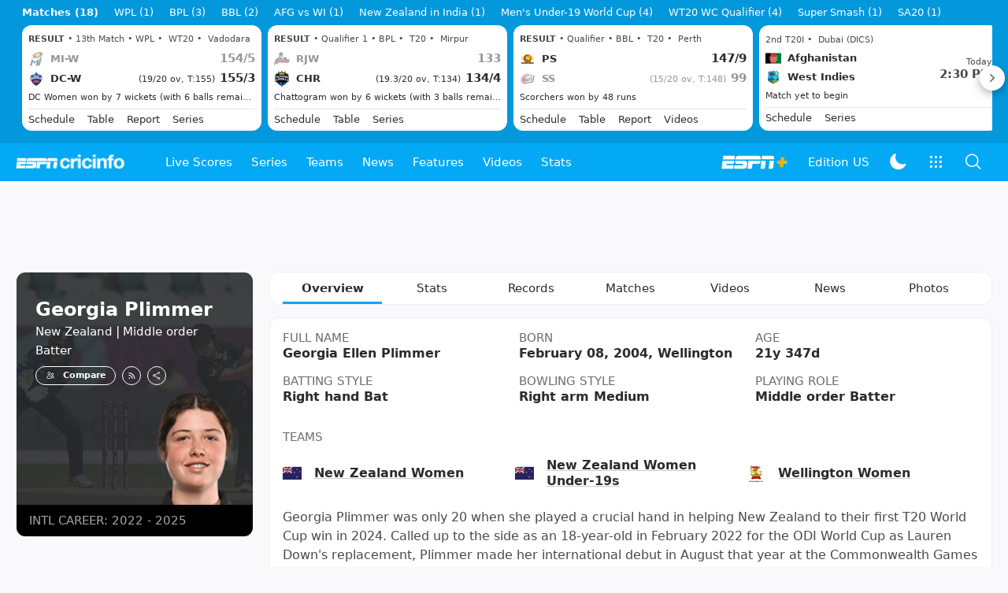

--- FILE ---
content_type: text/html; charset=utf-8
request_url: https://www.google.com/recaptcha/api2/aframe
body_size: 267
content:
<!DOCTYPE HTML><html><head><meta http-equiv="content-type" content="text/html; charset=UTF-8"></head><body><script nonce="krhvbjfaocLCUAPYV40oOw">/** Anti-fraud and anti-abuse applications only. See google.com/recaptcha */ try{var clients={'sodar':'https://pagead2.googlesyndication.com/pagead/sodar?'};window.addEventListener("message",function(a){try{if(a.source===window.parent){var b=JSON.parse(a.data);var c=clients[b['id']];if(c){var d=document.createElement('img');d.src=c+b['params']+'&rc='+(localStorage.getItem("rc::a")?sessionStorage.getItem("rc::b"):"");window.document.body.appendChild(d);sessionStorage.setItem("rc::e",parseInt(sessionStorage.getItem("rc::e")||0)+1);localStorage.setItem("rc::h",'1768957078048');}}}catch(b){}});window.parent.postMessage("_grecaptcha_ready", "*");}catch(b){}</script></body></html>